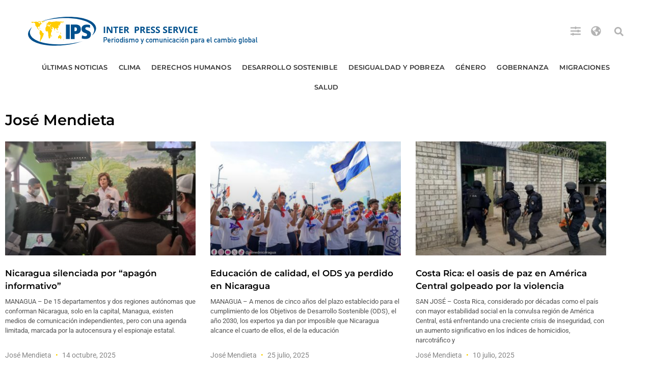

--- FILE ---
content_type: text/html; charset=utf-8
request_url: https://www.google.com/recaptcha/api2/aframe
body_size: 268
content:
<!DOCTYPE HTML><html><head><meta http-equiv="content-type" content="text/html; charset=UTF-8"></head><body><script nonce="1VSkHNU3Fq69RQPvkDAdsg">/** Anti-fraud and anti-abuse applications only. See google.com/recaptcha */ try{var clients={'sodar':'https://pagead2.googlesyndication.com/pagead/sodar?'};window.addEventListener("message",function(a){try{if(a.source===window.parent){var b=JSON.parse(a.data);var c=clients[b['id']];if(c){var d=document.createElement('img');d.src=c+b['params']+'&rc='+(localStorage.getItem("rc::a")?sessionStorage.getItem("rc::b"):"");window.document.body.appendChild(d);sessionStorage.setItem("rc::e",parseInt(sessionStorage.getItem("rc::e")||0)+1);localStorage.setItem("rc::h",'1769442175288');}}}catch(b){}});window.parent.postMessage("_grecaptcha_ready", "*");}catch(b){}</script></body></html>